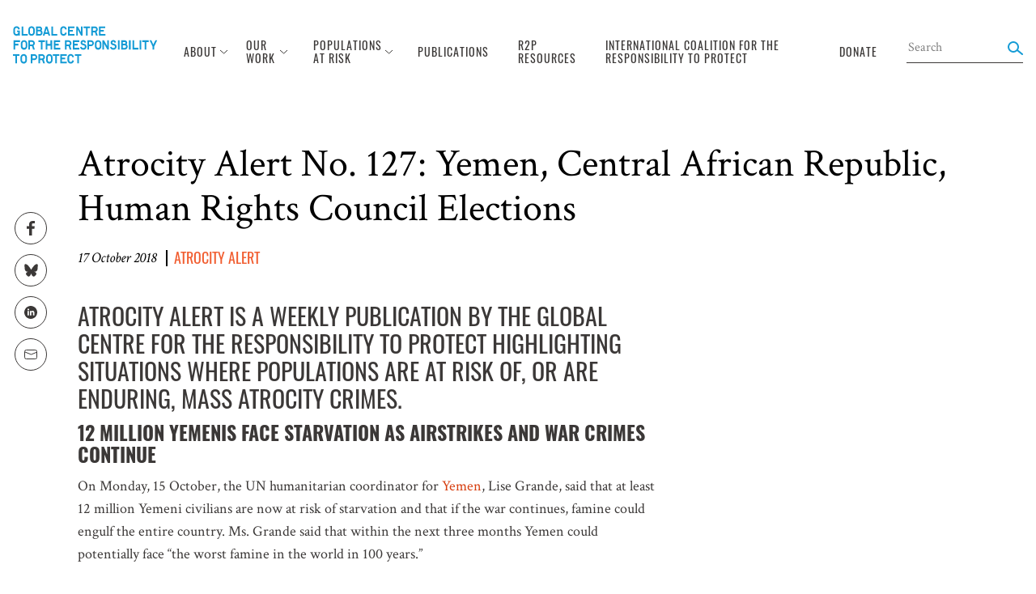

--- FILE ---
content_type: text/html; charset=UTF-8
request_url: https://www.globalr2p.org/publications/atrocity-alert-no-127-yemen-central-african-republic-human-rights-council-elections/
body_size: 15307
content:
<!DOCTYPE html>
<html lang="en">
<head>
    <meta charset="UTF-8">
    <meta name="viewport" content="width=device-width, initial-scale=1, user-scalable=no">
    <meta name='robots' content='index, follow, max-image-preview:large, max-snippet:-1, max-video-preview:-1' />
	<style>img:is([sizes="auto" i], [sizes^="auto," i]) { contain-intrinsic-size: 3000px 1500px }</style>
	
	<!-- This site is optimized with the Yoast SEO plugin v26.8 - https://yoast.com/product/yoast-seo-wordpress/ -->
	<title>Atrocity Alert No. 127: Yemen, Central African Republic, Human Rights Council Elections - Global Centre for the Responsibility to Protect</title>
	<link rel="canonical" href="https://www.globalr2p.org/publications/atrocity-alert-no-127-yemen-central-african-republic-human-rights-council-elections/" />
	<meta property="og:locale" content="en_US" />
	<meta property="og:type" content="article" />
	<meta property="og:title" content="Atrocity Alert No. 127: Yemen, Central African Republic, Human Rights Council Elections - Global Centre for the Responsibility to Protect" />
	<meta property="og:description" content="Atrocity Alert is a weekly publication by the Global Centre for the Responsibility to Protect highlighting situations where populations are at risk of, or are enduring, mass atrocity crimes. 12 million Yemenis face starvation as airstrikes and war crimes continue On Monday, 15 October, the UN humanitarian coordinator for Yemen, Lise Grande, said that at [&hellip;]" />
	<meta property="og:url" content="https://www.globalr2p.org/publications/atrocity-alert-no-127-yemen-central-african-republic-human-rights-council-elections/" />
	<meta property="og:site_name" content="Global Centre for the Responsibility to Protect" />
	<meta property="article:modified_time" content="2019-08-23T22:47:00+00:00" />
	<meta name="twitter:card" content="summary_large_image" />
	<meta name="twitter:label1" content="Est. reading time" />
	<meta name="twitter:data1" content="5 minutes" />
	<script type="application/ld+json" class="yoast-schema-graph">{"@context":"https://schema.org","@graph":[{"@type":"WebPage","@id":"https://www.globalr2p.org/publications/atrocity-alert-no-127-yemen-central-african-republic-human-rights-council-elections/","url":"https://www.globalr2p.org/publications/atrocity-alert-no-127-yemen-central-african-republic-human-rights-council-elections/","name":"Atrocity Alert No. 127: Yemen, Central African Republic, Human Rights Council Elections - Global Centre for the Responsibility to Protect","isPartOf":{"@id":"https://www.globalr2p.org/#website"},"datePublished":"2018-10-17T22:29:43+00:00","dateModified":"2019-08-23T22:47:00+00:00","breadcrumb":{"@id":"https://www.globalr2p.org/publications/atrocity-alert-no-127-yemen-central-african-republic-human-rights-council-elections/#breadcrumb"},"inLanguage":"en-US","potentialAction":[{"@type":"ReadAction","target":["https://www.globalr2p.org/publications/atrocity-alert-no-127-yemen-central-african-republic-human-rights-council-elections/"]}]},{"@type":"BreadcrumbList","@id":"https://www.globalr2p.org/publications/atrocity-alert-no-127-yemen-central-african-republic-human-rights-council-elections/#breadcrumb","itemListElement":[{"@type":"ListItem","position":1,"name":"Home","item":"https://www.globalr2p.org/"},{"@type":"ListItem","position":2,"name":"Publications","item":"https://www.globalr2p.org/publications/"},{"@type":"ListItem","position":3,"name":"Atrocity Alert No. 127: Yemen, Central African Republic, Human Rights Council Elections"}]},{"@type":"WebSite","@id":"https://www.globalr2p.org/#website","url":"https://www.globalr2p.org/","name":"Global Centre for the Responsibility to Protect","description":"Support the Global Centre for the Responsibility to Protect&#039;s work to prevent and halt mass atrocity crimes.","potentialAction":[{"@type":"SearchAction","target":{"@type":"EntryPoint","urlTemplate":"https://www.globalr2p.org/?s={search_term_string}"},"query-input":{"@type":"PropertyValueSpecification","valueRequired":true,"valueName":"search_term_string"}}],"inLanguage":"en-US"}]}</script>
	<!-- / Yoast SEO plugin. -->


<link rel='dns-prefetch' href='//use.typekit.net' />
<link rel='dns-prefetch' href='//fonts.googleapis.com' />
<link rel='dns-prefetch' href='//fonts.gstatic.com' />
<script type="text/javascript">
/* <![CDATA[ */
window._wpemojiSettings = {"baseUrl":"https:\/\/s.w.org\/images\/core\/emoji\/16.0.1\/72x72\/","ext":".png","svgUrl":"https:\/\/s.w.org\/images\/core\/emoji\/16.0.1\/svg\/","svgExt":".svg","source":{"concatemoji":"https:\/\/www.globalr2p.org\/wp-includes\/js\/wp-emoji-release.min.js?ver=6.8.3"}};
/*! This file is auto-generated */
!function(s,n){var o,i,e;function c(e){try{var t={supportTests:e,timestamp:(new Date).valueOf()};sessionStorage.setItem(o,JSON.stringify(t))}catch(e){}}function p(e,t,n){e.clearRect(0,0,e.canvas.width,e.canvas.height),e.fillText(t,0,0);var t=new Uint32Array(e.getImageData(0,0,e.canvas.width,e.canvas.height).data),a=(e.clearRect(0,0,e.canvas.width,e.canvas.height),e.fillText(n,0,0),new Uint32Array(e.getImageData(0,0,e.canvas.width,e.canvas.height).data));return t.every(function(e,t){return e===a[t]})}function u(e,t){e.clearRect(0,0,e.canvas.width,e.canvas.height),e.fillText(t,0,0);for(var n=e.getImageData(16,16,1,1),a=0;a<n.data.length;a++)if(0!==n.data[a])return!1;return!0}function f(e,t,n,a){switch(t){case"flag":return n(e,"\ud83c\udff3\ufe0f\u200d\u26a7\ufe0f","\ud83c\udff3\ufe0f\u200b\u26a7\ufe0f")?!1:!n(e,"\ud83c\udde8\ud83c\uddf6","\ud83c\udde8\u200b\ud83c\uddf6")&&!n(e,"\ud83c\udff4\udb40\udc67\udb40\udc62\udb40\udc65\udb40\udc6e\udb40\udc67\udb40\udc7f","\ud83c\udff4\u200b\udb40\udc67\u200b\udb40\udc62\u200b\udb40\udc65\u200b\udb40\udc6e\u200b\udb40\udc67\u200b\udb40\udc7f");case"emoji":return!a(e,"\ud83e\udedf")}return!1}function g(e,t,n,a){var r="undefined"!=typeof WorkerGlobalScope&&self instanceof WorkerGlobalScope?new OffscreenCanvas(300,150):s.createElement("canvas"),o=r.getContext("2d",{willReadFrequently:!0}),i=(o.textBaseline="top",o.font="600 32px Arial",{});return e.forEach(function(e){i[e]=t(o,e,n,a)}),i}function t(e){var t=s.createElement("script");t.src=e,t.defer=!0,s.head.appendChild(t)}"undefined"!=typeof Promise&&(o="wpEmojiSettingsSupports",i=["flag","emoji"],n.supports={everything:!0,everythingExceptFlag:!0},e=new Promise(function(e){s.addEventListener("DOMContentLoaded",e,{once:!0})}),new Promise(function(t){var n=function(){try{var e=JSON.parse(sessionStorage.getItem(o));if("object"==typeof e&&"number"==typeof e.timestamp&&(new Date).valueOf()<e.timestamp+604800&&"object"==typeof e.supportTests)return e.supportTests}catch(e){}return null}();if(!n){if("undefined"!=typeof Worker&&"undefined"!=typeof OffscreenCanvas&&"undefined"!=typeof URL&&URL.createObjectURL&&"undefined"!=typeof Blob)try{var e="postMessage("+g.toString()+"("+[JSON.stringify(i),f.toString(),p.toString(),u.toString()].join(",")+"));",a=new Blob([e],{type:"text/javascript"}),r=new Worker(URL.createObjectURL(a),{name:"wpTestEmojiSupports"});return void(r.onmessage=function(e){c(n=e.data),r.terminate(),t(n)})}catch(e){}c(n=g(i,f,p,u))}t(n)}).then(function(e){for(var t in e)n.supports[t]=e[t],n.supports.everything=n.supports.everything&&n.supports[t],"flag"!==t&&(n.supports.everythingExceptFlag=n.supports.everythingExceptFlag&&n.supports[t]);n.supports.everythingExceptFlag=n.supports.everythingExceptFlag&&!n.supports.flag,n.DOMReady=!1,n.readyCallback=function(){n.DOMReady=!0}}).then(function(){return e}).then(function(){var e;n.supports.everything||(n.readyCallback(),(e=n.source||{}).concatemoji?t(e.concatemoji):e.wpemoji&&e.twemoji&&(t(e.twemoji),t(e.wpemoji)))}))}((window,document),window._wpemojiSettings);
/* ]]> */
</script>
<style id='wp-emoji-styles-inline-css' type='text/css'>

	img.wp-smiley, img.emoji {
		display: inline !important;
		border: none !important;
		box-shadow: none !important;
		height: 1em !important;
		width: 1em !important;
		margin: 0 0.07em !important;
		vertical-align: -0.1em !important;
		background: none !important;
		padding: 0 !important;
	}
</style>
<link rel='stylesheet' id='wp-block-library-css' href='https://www.globalr2p.org/wp-includes/css/dist/block-library/style.min.css?ver=6.8.3' type='text/css' media='all' />
<style id='classic-theme-styles-inline-css' type='text/css'>
/*! This file is auto-generated */
.wp-block-button__link{color:#fff;background-color:#32373c;border-radius:9999px;box-shadow:none;text-decoration:none;padding:calc(.667em + 2px) calc(1.333em + 2px);font-size:1.125em}.wp-block-file__button{background:#32373c;color:#fff;text-decoration:none}
</style>
<style id='pdfemb-pdf-embedder-viewer-style-inline-css' type='text/css'>
.wp-block-pdfemb-pdf-embedder-viewer{max-width:none}

</style>
<style id='global-styles-inline-css' type='text/css'>
:root{--wp--preset--aspect-ratio--square: 1;--wp--preset--aspect-ratio--4-3: 4/3;--wp--preset--aspect-ratio--3-4: 3/4;--wp--preset--aspect-ratio--3-2: 3/2;--wp--preset--aspect-ratio--2-3: 2/3;--wp--preset--aspect-ratio--16-9: 16/9;--wp--preset--aspect-ratio--9-16: 9/16;--wp--preset--color--black: #000000;--wp--preset--color--cyan-bluish-gray: #abb8c3;--wp--preset--color--white: #ffffff;--wp--preset--color--pale-pink: #f78da7;--wp--preset--color--vivid-red: #cf2e2e;--wp--preset--color--luminous-vivid-orange: #ff6900;--wp--preset--color--luminous-vivid-amber: #fcb900;--wp--preset--color--light-green-cyan: #7bdcb5;--wp--preset--color--vivid-green-cyan: #00d084;--wp--preset--color--pale-cyan-blue: #8ed1fc;--wp--preset--color--vivid-cyan-blue: #0693e3;--wp--preset--color--vivid-purple: #9b51e0;--wp--preset--gradient--vivid-cyan-blue-to-vivid-purple: linear-gradient(135deg,rgba(6,147,227,1) 0%,rgb(155,81,224) 100%);--wp--preset--gradient--light-green-cyan-to-vivid-green-cyan: linear-gradient(135deg,rgb(122,220,180) 0%,rgb(0,208,130) 100%);--wp--preset--gradient--luminous-vivid-amber-to-luminous-vivid-orange: linear-gradient(135deg,rgba(252,185,0,1) 0%,rgba(255,105,0,1) 100%);--wp--preset--gradient--luminous-vivid-orange-to-vivid-red: linear-gradient(135deg,rgba(255,105,0,1) 0%,rgb(207,46,46) 100%);--wp--preset--gradient--very-light-gray-to-cyan-bluish-gray: linear-gradient(135deg,rgb(238,238,238) 0%,rgb(169,184,195) 100%);--wp--preset--gradient--cool-to-warm-spectrum: linear-gradient(135deg,rgb(74,234,220) 0%,rgb(151,120,209) 20%,rgb(207,42,186) 40%,rgb(238,44,130) 60%,rgb(251,105,98) 80%,rgb(254,248,76) 100%);--wp--preset--gradient--blush-light-purple: linear-gradient(135deg,rgb(255,206,236) 0%,rgb(152,150,240) 100%);--wp--preset--gradient--blush-bordeaux: linear-gradient(135deg,rgb(254,205,165) 0%,rgb(254,45,45) 50%,rgb(107,0,62) 100%);--wp--preset--gradient--luminous-dusk: linear-gradient(135deg,rgb(255,203,112) 0%,rgb(199,81,192) 50%,rgb(65,88,208) 100%);--wp--preset--gradient--pale-ocean: linear-gradient(135deg,rgb(255,245,203) 0%,rgb(182,227,212) 50%,rgb(51,167,181) 100%);--wp--preset--gradient--electric-grass: linear-gradient(135deg,rgb(202,248,128) 0%,rgb(113,206,126) 100%);--wp--preset--gradient--midnight: linear-gradient(135deg,rgb(2,3,129) 0%,rgb(40,116,252) 100%);--wp--preset--font-size--small: 13px;--wp--preset--font-size--medium: 20px;--wp--preset--font-size--large: 36px;--wp--preset--font-size--x-large: 42px;--wp--preset--spacing--20: 0.44rem;--wp--preset--spacing--30: 0.67rem;--wp--preset--spacing--40: 1rem;--wp--preset--spacing--50: 1.5rem;--wp--preset--spacing--60: 2.25rem;--wp--preset--spacing--70: 3.38rem;--wp--preset--spacing--80: 5.06rem;--wp--preset--shadow--natural: 6px 6px 9px rgba(0, 0, 0, 0.2);--wp--preset--shadow--deep: 12px 12px 50px rgba(0, 0, 0, 0.4);--wp--preset--shadow--sharp: 6px 6px 0px rgba(0, 0, 0, 0.2);--wp--preset--shadow--outlined: 6px 6px 0px -3px rgba(255, 255, 255, 1), 6px 6px rgba(0, 0, 0, 1);--wp--preset--shadow--crisp: 6px 6px 0px rgba(0, 0, 0, 1);}:where(.is-layout-flex){gap: 0.5em;}:where(.is-layout-grid){gap: 0.5em;}body .is-layout-flex{display: flex;}.is-layout-flex{flex-wrap: wrap;align-items: center;}.is-layout-flex > :is(*, div){margin: 0;}body .is-layout-grid{display: grid;}.is-layout-grid > :is(*, div){margin: 0;}:where(.wp-block-columns.is-layout-flex){gap: 2em;}:where(.wp-block-columns.is-layout-grid){gap: 2em;}:where(.wp-block-post-template.is-layout-flex){gap: 1.25em;}:where(.wp-block-post-template.is-layout-grid){gap: 1.25em;}.has-black-color{color: var(--wp--preset--color--black) !important;}.has-cyan-bluish-gray-color{color: var(--wp--preset--color--cyan-bluish-gray) !important;}.has-white-color{color: var(--wp--preset--color--white) !important;}.has-pale-pink-color{color: var(--wp--preset--color--pale-pink) !important;}.has-vivid-red-color{color: var(--wp--preset--color--vivid-red) !important;}.has-luminous-vivid-orange-color{color: var(--wp--preset--color--luminous-vivid-orange) !important;}.has-luminous-vivid-amber-color{color: var(--wp--preset--color--luminous-vivid-amber) !important;}.has-light-green-cyan-color{color: var(--wp--preset--color--light-green-cyan) !important;}.has-vivid-green-cyan-color{color: var(--wp--preset--color--vivid-green-cyan) !important;}.has-pale-cyan-blue-color{color: var(--wp--preset--color--pale-cyan-blue) !important;}.has-vivid-cyan-blue-color{color: var(--wp--preset--color--vivid-cyan-blue) !important;}.has-vivid-purple-color{color: var(--wp--preset--color--vivid-purple) !important;}.has-black-background-color{background-color: var(--wp--preset--color--black) !important;}.has-cyan-bluish-gray-background-color{background-color: var(--wp--preset--color--cyan-bluish-gray) !important;}.has-white-background-color{background-color: var(--wp--preset--color--white) !important;}.has-pale-pink-background-color{background-color: var(--wp--preset--color--pale-pink) !important;}.has-vivid-red-background-color{background-color: var(--wp--preset--color--vivid-red) !important;}.has-luminous-vivid-orange-background-color{background-color: var(--wp--preset--color--luminous-vivid-orange) !important;}.has-luminous-vivid-amber-background-color{background-color: var(--wp--preset--color--luminous-vivid-amber) !important;}.has-light-green-cyan-background-color{background-color: var(--wp--preset--color--light-green-cyan) !important;}.has-vivid-green-cyan-background-color{background-color: var(--wp--preset--color--vivid-green-cyan) !important;}.has-pale-cyan-blue-background-color{background-color: var(--wp--preset--color--pale-cyan-blue) !important;}.has-vivid-cyan-blue-background-color{background-color: var(--wp--preset--color--vivid-cyan-blue) !important;}.has-vivid-purple-background-color{background-color: var(--wp--preset--color--vivid-purple) !important;}.has-black-border-color{border-color: var(--wp--preset--color--black) !important;}.has-cyan-bluish-gray-border-color{border-color: var(--wp--preset--color--cyan-bluish-gray) !important;}.has-white-border-color{border-color: var(--wp--preset--color--white) !important;}.has-pale-pink-border-color{border-color: var(--wp--preset--color--pale-pink) !important;}.has-vivid-red-border-color{border-color: var(--wp--preset--color--vivid-red) !important;}.has-luminous-vivid-orange-border-color{border-color: var(--wp--preset--color--luminous-vivid-orange) !important;}.has-luminous-vivid-amber-border-color{border-color: var(--wp--preset--color--luminous-vivid-amber) !important;}.has-light-green-cyan-border-color{border-color: var(--wp--preset--color--light-green-cyan) !important;}.has-vivid-green-cyan-border-color{border-color: var(--wp--preset--color--vivid-green-cyan) !important;}.has-pale-cyan-blue-border-color{border-color: var(--wp--preset--color--pale-cyan-blue) !important;}.has-vivid-cyan-blue-border-color{border-color: var(--wp--preset--color--vivid-cyan-blue) !important;}.has-vivid-purple-border-color{border-color: var(--wp--preset--color--vivid-purple) !important;}.has-vivid-cyan-blue-to-vivid-purple-gradient-background{background: var(--wp--preset--gradient--vivid-cyan-blue-to-vivid-purple) !important;}.has-light-green-cyan-to-vivid-green-cyan-gradient-background{background: var(--wp--preset--gradient--light-green-cyan-to-vivid-green-cyan) !important;}.has-luminous-vivid-amber-to-luminous-vivid-orange-gradient-background{background: var(--wp--preset--gradient--luminous-vivid-amber-to-luminous-vivid-orange) !important;}.has-luminous-vivid-orange-to-vivid-red-gradient-background{background: var(--wp--preset--gradient--luminous-vivid-orange-to-vivid-red) !important;}.has-very-light-gray-to-cyan-bluish-gray-gradient-background{background: var(--wp--preset--gradient--very-light-gray-to-cyan-bluish-gray) !important;}.has-cool-to-warm-spectrum-gradient-background{background: var(--wp--preset--gradient--cool-to-warm-spectrum) !important;}.has-blush-light-purple-gradient-background{background: var(--wp--preset--gradient--blush-light-purple) !important;}.has-blush-bordeaux-gradient-background{background: var(--wp--preset--gradient--blush-bordeaux) !important;}.has-luminous-dusk-gradient-background{background: var(--wp--preset--gradient--luminous-dusk) !important;}.has-pale-ocean-gradient-background{background: var(--wp--preset--gradient--pale-ocean) !important;}.has-electric-grass-gradient-background{background: var(--wp--preset--gradient--electric-grass) !important;}.has-midnight-gradient-background{background: var(--wp--preset--gradient--midnight) !important;}.has-small-font-size{font-size: var(--wp--preset--font-size--small) !important;}.has-medium-font-size{font-size: var(--wp--preset--font-size--medium) !important;}.has-large-font-size{font-size: var(--wp--preset--font-size--large) !important;}.has-x-large-font-size{font-size: var(--wp--preset--font-size--x-large) !important;}
:where(.wp-block-post-template.is-layout-flex){gap: 1.25em;}:where(.wp-block-post-template.is-layout-grid){gap: 1.25em;}
:where(.wp-block-columns.is-layout-flex){gap: 2em;}:where(.wp-block-columns.is-layout-grid){gap: 2em;}
:root :where(.wp-block-pullquote){font-size: 1.5em;line-height: 1.6;}
</style>
<link rel='stylesheet' id='oswald_fonts-css' href='https://use.typekit.net/uwa2kcx.css?ver=6.8.3' type='text/css' media='all' />
<link rel='stylesheet' id='crimson_preconnect_gapi-css' href='https://fonts.googleapis.com?ver=6.8.3' type='text/css' media='all' />
<link rel='stylesheet' id='crimson_preconnect_gstatic-css' href='https://fonts.gstatic.com?ver=6.8.3' type='text/css' media='all' />
<link rel='stylesheet' id='crimson_fonts-css' href='https://fonts.googleapis.com/css2?family=Crimson+Text%3Aital%2Cwght%400%2C400%3B0%2C600%3B0%2C700%3B1%2C400%3B1%2C600%3B1%2C700&#038;display=swap&#038;ver=6.8.3' type='text/css' media='all' />
<link rel='stylesheet' id='main-css' href='https://www.globalr2p.org/wp-content/themes/gcr2p/assets/dist/main.css?ver=1754500392' type='text/css' media='all' />
<link rel='stylesheet' id='nanoscroller-css' href='https://www.globalr2p.org/wp-content/themes/gcr2p/assets/css/nanoscroller.css?ver=6.8.3' type='text/css' media='all' />
<link rel='stylesheet' id='mapsvg-css' href='https://www.globalr2p.org/wp-content/themes/gcr2p/assets/css/mapsvg.css?ver=6.8.3' type='text/css' media='all' />
<link rel="https://api.w.org/" href="https://www.globalr2p.org/wp-json/" /><link rel="alternate" title="oEmbed (JSON)" type="application/json+oembed" href="https://www.globalr2p.org/wp-json/oembed/1.0/embed?url=https%3A%2F%2Fwww.globalr2p.org%2Fpublications%2Fatrocity-alert-no-127-yemen-central-african-republic-human-rights-council-elections%2F" />
<link rel="alternate" title="oEmbed (XML)" type="text/xml+oembed" href="https://www.globalr2p.org/wp-json/oembed/1.0/embed?url=https%3A%2F%2Fwww.globalr2p.org%2Fpublications%2Fatrocity-alert-no-127-yemen-central-african-republic-human-rights-council-elections%2F&#038;format=xml" />
<link rel="icon" href="https://www.globalr2p.org/wp-content/uploads/2019/01/GCR2P.jpg" sizes="32x32" />
<link rel="icon" href="https://www.globalr2p.org/wp-content/uploads/2019/01/GCR2P.jpg" sizes="192x192" />
<link rel="apple-touch-icon" href="https://www.globalr2p.org/wp-content/uploads/2019/01/GCR2P.jpg" />
<meta name="msapplication-TileImage" content="https://www.globalr2p.org/wp-content/uploads/2019/01/GCR2P.jpg" />
</head>
<body class="wp-singular publications-template-default single single-publications wp-theme-gcr2p">


<nav data-js-component="siteNav" class="site-nav sticky pin-t pin-l z-50 bg-white">
    <div class="hidden nav:block">
        

<div class="desktop-nav py-8 px-4 xl:px-0 mx-auto sticky pin-t z-40">
    <div class="desktop-nav-inner-wrapper xl:mx-auto xl:max-w-2xl flex items-center justify-between">
        <a class="desktop-nav__logo uppercase text-light-blue text-4 font-bold" href="https://www.globalr2p.org">
            <img src="https://www.globalr2p.org/wp-content/themes/gcr2p/assets/img/svg-src/symbol/logo-full.svg">
        </a>

        <div class="flex items-center print:hidden">

                                                <div class="desktop-nav__parent-item ml-6 full:ml-8 xl:ml-10">
                        <a href="https://www.globalr2p.org/about/" class="nav-item text-sm tracking-1 uppercase text-charcoal oswald inline-flex items-center no-underline py-3">
                            <div class="mr-1">
                                About                            </div>

                            <img src="https://www.globalr2p.org/wp-content/themes/gcr2p/assets/img/svg-src/symbol/carrot-down.svg" class="desktop-nav__arrow">

                            <img src="https://www.globalr2p.org/wp-content/themes/gcr2p/assets/img/svg-src/symbol/carrot-down-blue.svg" class="desktop-nav__arrow-blue">
                        </a>

                        <div class="desktop-nav__popup-menu py-2 bg-white border-l-3 border-light-blue z-50">
                                                            <a href="https://www.globalr2p.org/about/" class="block py-2 oswald px-4 whitespace-no-wrap subnav-item text-charcoal hover:text-light-blue no-underline">
                                    Who We Are                                </a>
                                                            <a href="https://www.globalr2p.org/what-is-r2p/" class="block py-2 oswald px-4 whitespace-no-wrap subnav-item text-charcoal hover:text-light-blue no-underline">
                                    What is R2P?                                </a>
                                                    </div>
                    </div>
                                                                <div class="desktop-nav__parent-item ml-6 full:ml-8 xl:ml-10">
                        <a href="https://www.globalr2p.org/our-work/" class="nav-item text-sm tracking-1 uppercase text-charcoal oswald inline-flex items-center no-underline py-3">
                            <div class="mr-1">
                                Our Work                            </div>

                            <img src="https://www.globalr2p.org/wp-content/themes/gcr2p/assets/img/svg-src/symbol/carrot-down.svg" class="desktop-nav__arrow">

                            <img src="https://www.globalr2p.org/wp-content/themes/gcr2p/assets/img/svg-src/symbol/carrot-down-blue.svg" class="desktop-nav__arrow-blue">
                        </a>

                        <div class="desktop-nav__popup-menu py-2 bg-white border-l-3 border-light-blue z-50">
                                                            <a href="https://www.globalr2p.org/advocacy-at-the-united-nations/" class="block py-2 oswald px-4 whitespace-no-wrap subnav-item text-charcoal hover:text-light-blue no-underline">
                                    Advocacy at the United Nations                                </a>
                                                            <a href="https://www.globalr2p.org/amplifying-the-voices-of-affected-communities/" class="block py-2 oswald px-4 whitespace-no-wrap subnav-item text-charcoal hover:text-light-blue no-underline">
                                    Amplifying the Voices of Affected Communities                                </a>
                                                            <a href="https://www.globalr2p.org/crosscutting-issues/" class="block py-2 oswald px-4 whitespace-no-wrap subnav-item text-charcoal hover:text-light-blue no-underline">
                                    Crosscutting Issues                                </a>
                                                            <a href="https://www.globalr2p.org/events/" class="block py-2 oswald px-4 whitespace-no-wrap subnav-item text-charcoal hover:text-light-blue no-underline">
                                    Events and Global Engagement                                </a>
                                                            <a href="https://www.globalr2p.org/global-centre-country-advocacy/" class="block py-2 oswald px-4 whitespace-no-wrap subnav-item text-charcoal hover:text-light-blue no-underline">
                                    Global Centre Country Advocacy                                </a>
                                                            <a href="https://www.globalr2p.org/the-global-network-of-r2p-focal-points/" class="block py-2 oswald px-4 whitespace-no-wrap subnav-item text-charcoal hover:text-light-blue no-underline">
                                    Global Network of R2P Focal Points                                </a>
                                                            <a href="https://www.globalr2p.org/group-of-friends-of-the-responsibility-to-protect/" class="block py-2 oswald px-4 whitespace-no-wrap subnav-item text-charcoal hover:text-light-blue no-underline">
                                    Group of Friends of the Responsibility to Protect                                </a>
                                                            <a href="https://www.globalr2p.org/justice-and-accountability/" class="block py-2 oswald px-4 whitespace-no-wrap subnav-item text-charcoal hover:text-light-blue no-underline">
                                    Justice and Accountability                                </a>
                                                            <a href="https://www.globalr2p.org/publication_type/podcast/" class="block py-2 oswald px-4 whitespace-no-wrap subnav-item text-charcoal hover:text-light-blue no-underline">
                                    Podcast: Expert Voices on Atrocity Prevention                                </a>
                                                            <a href="https://www.globalr2p.org/r2ps-20th-anniversary/" class="block py-2 oswald px-4 whitespace-no-wrap subnav-item text-charcoal hover:text-light-blue no-underline">
                                    R2P’s 20th Anniversary                                </a>
                                                            <a href="https://www.globalr2p.org/trainings-and-workshops/" class="block py-2 oswald px-4 whitespace-no-wrap subnav-item text-charcoal hover:text-light-blue no-underline">
                                    Trainings and Workshops                                </a>
                                                    </div>
                    </div>
                                                                <div class="desktop-nav__parent-item ml-6 full:ml-8 xl:ml-10">
                        <a href="https://www.globalr2p.org/populations-at-risk/" class="nav-item text-sm tracking-1 uppercase text-charcoal oswald inline-flex items-center no-underline py-3">
                            <div class="mr-1">
                                Populations At Risk                            </div>

                            <img src="https://www.globalr2p.org/wp-content/themes/gcr2p/assets/img/svg-src/symbol/carrot-down.svg" class="desktop-nav__arrow">

                            <img src="https://www.globalr2p.org/wp-content/themes/gcr2p/assets/img/svg-src/symbol/carrot-down-blue.svg" class="desktop-nav__arrow-blue">
                        </a>

                        <div class="desktop-nav__popup-menu py-2 bg-white border-l-3 border-light-blue z-50">
                                                            <a href="https://www.globalr2p.org/populations-at-risk/" class="block py-2 oswald px-4 whitespace-no-wrap subnav-item text-charcoal hover:text-light-blue no-underline">
                                    World Overview                                </a>
                                                            <a href="https://www.globalr2p.org/countries/afghanistan/" class="block py-2 oswald px-4 whitespace-no-wrap subnav-item text-charcoal hover:text-light-blue no-underline">
                                    Afghanistan                                </a>
                                                            <a href="https://www.globalr2p.org/countries/belarus/" class="block py-2 oswald px-4 whitespace-no-wrap subnav-item text-charcoal hover:text-light-blue no-underline">
                                    Belarus                                </a>
                                                            <a href="https://www.globalr2p.org/countries/cameroon/" class="block py-2 oswald px-4 whitespace-no-wrap subnav-item text-charcoal hover:text-light-blue no-underline">
                                    Cameroon                                </a>
                                                            <a href="https://www.globalr2p.org/countries/central-african-republic/" class="block py-2 oswald px-4 whitespace-no-wrap subnav-item text-charcoal hover:text-light-blue no-underline">
                                    Central African Republic                                </a>
                                                            <a href="https://www.globalr2p.org/countries/mali/" class="block py-2 oswald px-4 whitespace-no-wrap subnav-item text-charcoal hover:text-light-blue no-underline">
                                    Central Sahel                                </a>
                                                            <a href="https://www.globalr2p.org/countries/china/" class="block py-2 oswald px-4 whitespace-no-wrap subnav-item text-charcoal hover:text-light-blue no-underline">
                                    China                                </a>
                                                            <a href="https://www.globalr2p.org/countries/democratic-peoples-republic-of-korea/" class="block py-2 oswald px-4 whitespace-no-wrap subnav-item text-charcoal hover:text-light-blue no-underline">
                                    Democratic People's Republic of Korea                                </a>
                                                            <a href="https://www.globalr2p.org/countries/democratic-republic-of-the-congo/" class="block py-2 oswald px-4 whitespace-no-wrap subnav-item text-charcoal hover:text-light-blue no-underline">
                                    Democratic Republic of the Congo                                </a>
                                                            <a href="https://www.globalr2p.org/countries/eritrea/" class="block py-2 oswald px-4 whitespace-no-wrap subnav-item text-charcoal hover:text-light-blue no-underline">
                                    Eritrea                                </a>
                                                            <a href="https://www.globalr2p.org/countries/ethiopia/" class="block py-2 oswald px-4 whitespace-no-wrap subnav-item text-charcoal hover:text-light-blue no-underline">
                                    Ethiopia                                </a>
                                                            <a href="https://www.globalr2p.org/countries/haiti/" class="block py-2 oswald px-4 whitespace-no-wrap subnav-item text-charcoal hover:text-light-blue no-underline">
                                    Haiti                                </a>
                                                            <a href="https://www.globalr2p.org/countries/iran/" class="block py-2 oswald px-4 whitespace-no-wrap subnav-item text-charcoal hover:text-light-blue no-underline">
                                    Iran                                </a>
                                                            <a href="https://www.globalr2p.org/countries/israel-and-the-occupied-palestinian-territories/" class="block py-2 oswald px-4 whitespace-no-wrap subnav-item text-charcoal hover:text-light-blue no-underline">
                                    Israel and the Occupied Palestinian Territory                                </a>
                                                            <a href="https://www.globalr2p.org/countries/myanmar-burma/" class="block py-2 oswald px-4 whitespace-no-wrap subnav-item text-charcoal hover:text-light-blue no-underline">
                                    Myanmar (Burma)                                </a>
                                                            <a href="https://www.globalr2p.org/countries/nicaragua/" class="block py-2 oswald px-4 whitespace-no-wrap subnav-item text-charcoal hover:text-light-blue no-underline">
                                    Nicaragua                                </a>
                                                            <a href="https://www.globalr2p.org/countries/nigeria/" class="block py-2 oswald px-4 whitespace-no-wrap subnav-item text-charcoal hover:text-light-blue no-underline">
                                    Nigeria                                </a>
                                                            <a href="https://www.globalr2p.org/countries/south-sudan/" class="block py-2 oswald px-4 whitespace-no-wrap subnav-item text-charcoal hover:text-light-blue no-underline">
                                    South Sudan                                </a>
                                                            <a href="https://www.globalr2p.org/countries/sudan/" class="block py-2 oswald px-4 whitespace-no-wrap subnav-item text-charcoal hover:text-light-blue no-underline">
                                    Sudan                                </a>
                                                            <a href="https://www.globalr2p.org/countries/syria" class="block py-2 oswald px-4 whitespace-no-wrap subnav-item text-charcoal hover:text-light-blue no-underline">
                                    Syria                                </a>
                                                            <a href="https://www.globalr2p.org/countries/ukraine/" class="block py-2 oswald px-4 whitespace-no-wrap subnav-item text-charcoal hover:text-light-blue no-underline">
                                    Ukraine                                </a>
                                                            <a href="https://www.globalr2p.org/countries/venezuela/" class="block py-2 oswald px-4 whitespace-no-wrap subnav-item text-charcoal hover:text-light-blue no-underline">
                                    Venezuela                                </a>
                                                            <a href="https://www.globalr2p.org/countries/yemen/" class="block py-2 oswald px-4 whitespace-no-wrap subnav-item text-charcoal hover:text-light-blue no-underline">
                                    Yemen                                </a>
                                                    </div>
                    </div>
                                                                <a href="https://www.globalr2p.org/publications/" class="nav-item text-sm tracking-1 oswald uppercase text-charcoal ml-6 full:ml-8 inline-flex items-center no-underline hover:text-light-blue py-3">
                        <div class="mr-1">
                            Publications                        </div>
                    </a>
                                                                <a href="https://www.globalr2p.org/resources/" class="nav-item text-sm tracking-1 oswald uppercase text-charcoal ml-6 full:ml-8 inline-flex items-center no-underline hover:text-light-blue py-3">
                        <div class="mr-1">
                            R2P Resources                        </div>
                    </a>
                                                                <a href="https://www.globalr2p.org/international-coalition-for-the-responsibility-to-protect/" class="nav-item text-sm tracking-1 oswald uppercase text-charcoal ml-6 full:ml-8 inline-flex items-center no-underline hover:text-light-blue py-3">
                        <div class="mr-1">
                            International Coalition for the Responsibility to Protect                        </div>
                    </a>
                                                                <a href="https://www.globalr2p.org/support-ourmission-to-prevent-mass-atrocities/" class="nav-item text-sm tracking-1 oswald uppercase text-charcoal ml-6 full:ml-8 inline-flex items-center no-underline hover:text-light-blue py-3">
                        <div class="mr-1">
                            Donate                        </div>
                    </a>
                            
            <div class="ml-6 full:ml-8">
                <div class="hidden lg:block">
                    <div class="header-search border-b border-charcoal pb-2 flex align-items-center max-w-full justify-between block w-44">
    <form class="flex justify-between" role="search" method="get" action="https://www.globalr2p.org">
        <input type="search" class="header-search__input w-4/5" type="text" name="s" placeholder="Search">
        <button class="flex-no-grow">
            <img src="https://www.globalr2p.org/wp-content/themes/gcr2p/assets/img/svg-src/symbol/search-icon.svg" class="header-search__search-icon ml-2">
        </button>
    </form>
</div>
                </div>

                <a class="lg:hidden" href="#">
                    <img src="https://www.globalr2p.org/wp-content/themes/gcr2p/assets/img/svg-src/symbol/search-icon.svg" class="header-search__search-icon ml-2">
                </a>
            </div>
        </div>
    </div>
</div>
    </div>

    <div class="nav:hidden">
        
<div class="mobile-nav" data-js-component="mobileNav">
    <div class="flex items-center justify-between">
        <div class="w-full h-50 open-border-b pl-4">
            <a href="https://www.globalr2p.org" class="h-full items-center flex">
                <img src="https://www.globalr2p.org/wp-content/themes/gcr2p/assets/img/svg-src/symbol/logo-full.svg" alt="" class="mobile-nav__logo">
            </a>
        </div>

        <div class="flex items-center print:hidden">
            <div href="#" class="w-12 h-50 items-center justify-center border-l border-r border-grey-2 flex open-border-b">
                <a href="#">
                    <img src="https://www.globalr2p.org/wp-content/themes/gcr2p/assets/img/svg-src/symbol/search-icon.svg" class="header-search__search-icon">
                </a>
            </div>

            <div class="mobile-nav__hamburger w-12 h-50 items-center justify-center flex">
                <button>
                    <img src="https://www.globalr2p.org/wp-content/themes/gcr2p/assets/img/svg-src/symbol/hamburger.svg" class="mobile-nav__hamburger-closed">
                    <img src="https://www.globalr2p.org/wp-content/themes/gcr2p/assets/img/svg-src/symbol/hamburger-blue.svg" class="mobile-nav__hamburger-open">
                </button>
            </div>
        </div>
    </div>

    <div class="print:hidden">
        
<div class="mobile-menu w-full z-20 bg-white pl-4 pb-4 pt-5" data-js-component="accordion">
            <div class="pb-8 uppercase">
                            <div class="flex justify-between cursor-pointer accordion-toggle" >
                    <div class="uppercase text-base w-full text-right oswald" >About</div>

                    <div class="flex items-center justify-center w-12 flex-no-shrink text-center">
                        <img src="https://www.globalr2p.org/wp-content/themes/gcr2p/assets/img/svg-src/symbol/carrot-down.svg" class="mobile-menu__arrow arrow-charcoal">
                        <img src="https://www.globalr2p.org/wp-content/themes/gcr2p/assets/img/svg-src/symbol/carrot-down-blue.svg" class="mobile-menu__arrow arrow-blue">
                    </div>
                </div>

                <div class="accordion-content">
                                            <a href="https://www.globalr2p.org/about/" class="text-sm oswald uppercase mt-8 block no-underline hover:text-light-blue text-right pr-12">
                            Who We Are                        </a>
                                            <a href="https://www.globalr2p.org/what-is-r2p/" class="text-sm oswald uppercase mt-8 block no-underline hover:text-light-blue text-right pr-12">
                            What is R2P?                        </a>
                                    </div>
                    </div>
            <div class="pb-8 uppercase">
                            <div class="flex justify-between cursor-pointer accordion-toggle" >
                    <div class="uppercase text-base w-full text-right oswald" >Our Work</div>

                    <div class="flex items-center justify-center w-12 flex-no-shrink text-center">
                        <img src="https://www.globalr2p.org/wp-content/themes/gcr2p/assets/img/svg-src/symbol/carrot-down.svg" class="mobile-menu__arrow arrow-charcoal">
                        <img src="https://www.globalr2p.org/wp-content/themes/gcr2p/assets/img/svg-src/symbol/carrot-down-blue.svg" class="mobile-menu__arrow arrow-blue">
                    </div>
                </div>

                <div class="accordion-content">
                                            <a href="https://www.globalr2p.org/advocacy-at-the-united-nations/" class="text-sm oswald uppercase mt-8 block no-underline hover:text-light-blue text-right pr-12">
                            Advocacy at the United Nations                        </a>
                                            <a href="https://www.globalr2p.org/amplifying-the-voices-of-affected-communities/" class="text-sm oswald uppercase mt-8 block no-underline hover:text-light-blue text-right pr-12">
                            Amplifying the Voices of Affected Communities                        </a>
                                            <a href="https://www.globalr2p.org/crosscutting-issues/" class="text-sm oswald uppercase mt-8 block no-underline hover:text-light-blue text-right pr-12">
                            Crosscutting Issues                        </a>
                                            <a href="https://www.globalr2p.org/events/" class="text-sm oswald uppercase mt-8 block no-underline hover:text-light-blue text-right pr-12">
                            Events and Global Engagement                        </a>
                                            <a href="https://www.globalr2p.org/global-centre-country-advocacy/" class="text-sm oswald uppercase mt-8 block no-underline hover:text-light-blue text-right pr-12">
                            Global Centre Country Advocacy                        </a>
                                            <a href="https://www.globalr2p.org/the-global-network-of-r2p-focal-points/" class="text-sm oswald uppercase mt-8 block no-underline hover:text-light-blue text-right pr-12">
                            Global Network of R2P Focal Points                        </a>
                                            <a href="https://www.globalr2p.org/group-of-friends-of-the-responsibility-to-protect/" class="text-sm oswald uppercase mt-8 block no-underline hover:text-light-blue text-right pr-12">
                            Group of Friends of the Responsibility to Protect                        </a>
                                            <a href="https://www.globalr2p.org/justice-and-accountability/" class="text-sm oswald uppercase mt-8 block no-underline hover:text-light-blue text-right pr-12">
                            Justice and Accountability                        </a>
                                            <a href="https://www.globalr2p.org/publication_type/podcast/" class="text-sm oswald uppercase mt-8 block no-underline hover:text-light-blue text-right pr-12">
                            Podcast: Expert Voices on Atrocity Prevention                        </a>
                                            <a href="https://www.globalr2p.org/r2ps-20th-anniversary/" class="text-sm oswald uppercase mt-8 block no-underline hover:text-light-blue text-right pr-12">
                            R2P’s 20th Anniversary                        </a>
                                            <a href="https://www.globalr2p.org/trainings-and-workshops/" class="text-sm oswald uppercase mt-8 block no-underline hover:text-light-blue text-right pr-12">
                            Trainings and Workshops                        </a>
                                    </div>
                    </div>
            <div class="pb-8 uppercase">
                            <div class="flex justify-between cursor-pointer accordion-toggle" >
                    <div class="uppercase text-base w-full text-right oswald" >Populations At Risk</div>

                    <div class="flex items-center justify-center w-12 flex-no-shrink text-center">
                        <img src="https://www.globalr2p.org/wp-content/themes/gcr2p/assets/img/svg-src/symbol/carrot-down.svg" class="mobile-menu__arrow arrow-charcoal">
                        <img src="https://www.globalr2p.org/wp-content/themes/gcr2p/assets/img/svg-src/symbol/carrot-down-blue.svg" class="mobile-menu__arrow arrow-blue">
                    </div>
                </div>

                <div class="accordion-content">
                                            <a href="https://www.globalr2p.org/populations-at-risk/" class="text-sm oswald uppercase mt-8 block no-underline hover:text-light-blue text-right pr-12">
                            World Overview                        </a>
                                            <a href="https://www.globalr2p.org/countries/afghanistan/" class="text-sm oswald uppercase mt-8 block no-underline hover:text-light-blue text-right pr-12">
                            Afghanistan                        </a>
                                            <a href="https://www.globalr2p.org/countries/belarus/" class="text-sm oswald uppercase mt-8 block no-underline hover:text-light-blue text-right pr-12">
                            Belarus                        </a>
                                            <a href="https://www.globalr2p.org/countries/cameroon/" class="text-sm oswald uppercase mt-8 block no-underline hover:text-light-blue text-right pr-12">
                            Cameroon                        </a>
                                            <a href="https://www.globalr2p.org/countries/central-african-republic/" class="text-sm oswald uppercase mt-8 block no-underline hover:text-light-blue text-right pr-12">
                            Central African Republic                        </a>
                                            <a href="https://www.globalr2p.org/countries/mali/" class="text-sm oswald uppercase mt-8 block no-underline hover:text-light-blue text-right pr-12">
                            Central Sahel                        </a>
                                            <a href="https://www.globalr2p.org/countries/china/" class="text-sm oswald uppercase mt-8 block no-underline hover:text-light-blue text-right pr-12">
                            China                        </a>
                                            <a href="https://www.globalr2p.org/countries/democratic-peoples-republic-of-korea/" class="text-sm oswald uppercase mt-8 block no-underline hover:text-light-blue text-right pr-12">
                            Democratic People's Republic of Korea                        </a>
                                            <a href="https://www.globalr2p.org/countries/democratic-republic-of-the-congo/" class="text-sm oswald uppercase mt-8 block no-underline hover:text-light-blue text-right pr-12">
                            Democratic Republic of the Congo                        </a>
                                            <a href="https://www.globalr2p.org/countries/eritrea/" class="text-sm oswald uppercase mt-8 block no-underline hover:text-light-blue text-right pr-12">
                            Eritrea                        </a>
                                            <a href="https://www.globalr2p.org/countries/ethiopia/" class="text-sm oswald uppercase mt-8 block no-underline hover:text-light-blue text-right pr-12">
                            Ethiopia                        </a>
                                            <a href="https://www.globalr2p.org/countries/haiti/" class="text-sm oswald uppercase mt-8 block no-underline hover:text-light-blue text-right pr-12">
                            Haiti                        </a>
                                            <a href="https://www.globalr2p.org/countries/iran/" class="text-sm oswald uppercase mt-8 block no-underline hover:text-light-blue text-right pr-12">
                            Iran                        </a>
                                            <a href="https://www.globalr2p.org/countries/israel-and-the-occupied-palestinian-territories/" class="text-sm oswald uppercase mt-8 block no-underline hover:text-light-blue text-right pr-12">
                            Israel and the Occupied Palestinian Territory                        </a>
                                            <a href="https://www.globalr2p.org/countries/myanmar-burma/" class="text-sm oswald uppercase mt-8 block no-underline hover:text-light-blue text-right pr-12">
                            Myanmar (Burma)                        </a>
                                            <a href="https://www.globalr2p.org/countries/nicaragua/" class="text-sm oswald uppercase mt-8 block no-underline hover:text-light-blue text-right pr-12">
                            Nicaragua                        </a>
                                            <a href="https://www.globalr2p.org/countries/nigeria/" class="text-sm oswald uppercase mt-8 block no-underline hover:text-light-blue text-right pr-12">
                            Nigeria                        </a>
                                            <a href="https://www.globalr2p.org/countries/south-sudan/" class="text-sm oswald uppercase mt-8 block no-underline hover:text-light-blue text-right pr-12">
                            South Sudan                        </a>
                                            <a href="https://www.globalr2p.org/countries/sudan/" class="text-sm oswald uppercase mt-8 block no-underline hover:text-light-blue text-right pr-12">
                            Sudan                        </a>
                                            <a href="https://www.globalr2p.org/countries/syria" class="text-sm oswald uppercase mt-8 block no-underline hover:text-light-blue text-right pr-12">
                            Syria                        </a>
                                            <a href="https://www.globalr2p.org/countries/ukraine/" class="text-sm oswald uppercase mt-8 block no-underline hover:text-light-blue text-right pr-12">
                            Ukraine                        </a>
                                            <a href="https://www.globalr2p.org/countries/venezuela/" class="text-sm oswald uppercase mt-8 block no-underline hover:text-light-blue text-right pr-12">
                            Venezuela                        </a>
                                            <a href="https://www.globalr2p.org/countries/yemen/" class="text-sm oswald uppercase mt-8 block no-underline hover:text-light-blue text-right pr-12">
                            Yemen                        </a>
                                    </div>
                    </div>
            <div class="pb-8 uppercase">
                            <a class="block no-underline hover:text-light-blue oswald pr-12 text-right" href="https://www.globalr2p.org/publications/">Publications</a>
                    </div>
            <div class="pb-8 uppercase">
                            <a class="block no-underline hover:text-light-blue oswald pr-12 text-right" href="https://www.globalr2p.org/resources/">R2P Resources</a>
                    </div>
            <div class="pb-8 uppercase">
                            <a class="block no-underline hover:text-light-blue oswald pr-12 text-right" href="https://www.globalr2p.org/international-coalition-for-the-responsibility-to-protect/">International Coalition for the Responsibility to Protect</a>
                    </div>
            <div class="pb-8 uppercase">
                            <a class="block no-underline hover:text-light-blue oswald pr-12 text-right" href="https://www.globalr2p.org/support-ourmission-to-prevent-mass-atrocities/">Donate</a>
                    </div>
    </div>
    </div>
</div>
    </div>
</nav>

<div>
        <div class="pb-12 relative z-20">
        <div class="mx-4">
            <div class="max-w-2xl mx-auto lg:px-16 px-6 md:pb-8 pb-6 bg-white md:pt-12  pt-3">
                                <h1 class="mb-4 md:mb-6 crimson md:text-6xl">Atrocity Alert No. 127: Yemen, Central African Republic, Human Rights Council Elections</h1>
                <div>
                    
<div class="inline-flex">
    <div class="text-black text-lg italic">17 October 2018</div>
            <div class="text-black text-lg uppercase border-l-2 border-black ml-3 pl-2 leading-none oswald">
            <a class="text-orange" href="https://www.globalr2p.org/publications/?s=&filter[]=atrocity-alert&tax=publication_type#search">Atrocity Alert</a>        </div>
    </div>
                </div>
            </div>
        </div>
        <div class="flex">
            <div class="flex justify-center w-full">
                <div class="max-w-2xl w-full mx-4">
                    <div class="flex flex-col md:flex-row">
                        <div class="w-full pl-6 md:pl-0 lg:pr-16 pr-0 md:mr-auto">
                            <div class="wysiwyg mb-5"><h1>Atrocity Alert is a weekly publication by the Global Centre for the Responsibility to Protect highlighting situations where populations are at risk of, or are enduring, mass atrocity crimes.</h1>
<h2><strong>12 million Yemenis face starvation as airstrikes and war crimes continue</strong></h2>
<p class="size-12" lang="x-size-12">On Monday, 15 October, the UN humanitarian coordinator for <a href="https://www.globalr2p.org/countries/yemen/">Yemen</a>, Lise Grande, said that at least 12 million Yemeni civilians are now at risk of starvation and that if the war continues, famine could engulf the entire country. Ms. Grande said that within the next three months Yemen could potentially face “the worst famine in the world in 100 years.”</p>
<p class="size-12" lang="x-size-12">This announcement followed reports that on 13 October at least 15 civilians were killed in airstrikes by the Saudi Arabia/United Arab Emirates-led coalition in Yemen. The airstrikes targeted minibuses carrying civilians in the Jabal Ras District of Hodeidah Governorate.</p>
<p class="size-12" lang="x-size-12">Hodeidah port is the entry point for approximately 80 percent of the food and fuel imports upon which over 22 million Yemenis currently depend for survival. Yemeni government forces, supported by the Saudi/UAE-led coalition, resumed a military offensive on the city of Hodeidah on 12 June. Since then more than 425,000 people have been forced to flee their homes in the governorate.</p>
<p class="size-12" lang="x-size-12">On 5 October Houthi forces shelled an internally displaced persons camp in Hodeidah Governorate, killing one civilian and wounding twelve. The Houthis have also systematically persecuted members of the minority Bahá’í faith. On 10 October five UN independent experts condemned recent charges of apostasy and espionage brought against 24 individuals, at least 22 of whom are members of the Bahá’í community. The experts called upon the Houthi de-facto authorities in Sana’a to “put an immediate stop to the persistent persecution of Bahá’ís in Yemen and to release those arrested due to their religion or belief.”</p>
<p class="size-12" lang="x-size-12">Yemen is now the largest humanitarian crisis in the world. Ongoing attacks on civilians and civilian infrastructure, the deliberate obstruction of humanitarian aid, and the systematic targeting of religious minorities may amount to war crimes and crimes against humanity.</p>
<p class="size-12" lang="x-size-12">Despite the risk of catastrophic famine facing the country, the <a href="https://www.globalr2p.org/calling-for-a-unsc-code-of-conduct/">UN Security Council</a> has not passed a substantive resolution on Yemen since March 2015. In an effort to protect civilians and secure the main conduit for emergency humanitarian aid to Yemen, the Council should demand an immediate ceasefire in Hodeidah and impose targeted sanctions on all those responsible for atrocities.</p>
<h2><strong>Recent massacre highlights ongoing insecurity in CAR</strong></h2>
<p class="size-12" lang="x-size-12">Last week Human Rights Watch (HRW) reported that on 6 September a massacre of at least nine civilians was committed around the town of Bria, in the Haute-Kotto prefecture of the <a href="https://www.globalr2p.org/countries/central-african-republic/">Central African Republic</a> (CAR). According to HRW, the civilians were killed outside an internally displaced persons camp by armed men belonging to the <em>Front Populaire pour la Renaissance de la Centrafrique</em>(FPRC), an ex-Séléka armed group that controls parts of Bria. Some of the victims appeared to have been tortured before being killed.</p>
<p class="size-12" lang="x-size-12">Bria has become an epicenter of violence between rival armed groups, most of which are loosely affiliated to either ex-Séléka rebels or anti-Balaka militias. Predatory armed groups continue to control an estimated 70 percent of CAR’s vast territory and despite the presence of a UN peacekeeping mission (MINUSCA), the country remains one of the most dangerous in the world for civilians, humanitarian workers and peacekeepers.</p>
<p class="size-12" lang="x-size-12">With the support of CAR’s government, MINUSCA must continue to improve its ability to rapidly respond to emerging threats, neutralize armed groups and uphold its civilian protection mandate. The CAR government, utilizing the Special Criminal Court, should investigate and prosecute all perpetrators of war crimes and crimes against humanity, including those responsible for the Bria massacre.</p>
<h2><strong>UN General Assembly elects alleged atrocity perpetrators to Human Rights Council</strong></h2>
<p class="size-12" lang="x-size-12">On Friday, 12 October, members of the UN General Assembly voted in a secret ballot to elect 18 countries to the Geneva-based <a href="https://www.globalr2p.org/creating-a-hub-for-r2p-in-geneva/">Human Rights Council</a> (HRC) for the 2019-2021 term. Once again, this year’s elections consisted entirely of “clean slates,” in which the five regional groups only proposed as many candidates as there were seats available. This resulted in the uncontested election of a number of governments who are responsible for large-scale human rights violations, including potential mass atrocity crimes.</p>
<p class="size-12" lang="x-size-12">In <a href="https://www.globalr2p.org/countries/cameroon/">Cameroon</a> – elected to the HRC for the third time since its establishment in 2006 – government security forces are violently repressing an armed rebellion in the country’s Anglophone regions. The army has been accused of arbitrary arrests, sexual violence, widespread extrajudicial killings, and the burning of numerous Anglophone villages.</p>
<p class="size-12" lang="x-size-12">According to the HRC’s own Commission of Inquiry, the government of <a href="https://www.globalr2p.org/countries/eritrea/">Eritrea</a> – elected to the Council for the first time – has perpetrated crimes against humanity, including enforced disappearances, torture, persecution and murder. The government of Eritrea has previously refused to cooperate with the Commission, and will now sit on the Council responsible for overseeing its mandate.</p>
<p class="size-12" lang="x-size-12">Since President Rodrigo Duterte was elected President of the <a href="https://www.globalr2p.org/countries/the-philippines/">Philippines</a> in 2016, over 12,000 people have been killed during his self-declared “war on drugs,” and the International Criminal Court has opened a preliminary examination into possible crimes against humanity. In response to their election to the HRC, President Duterte’s spokesperson said that the government’s much-criticized “campaign against illegal drugs, corruption, and criminality has, in effect, been acknowledged by the international community as essential to the protection of the right to life, liberty and property.”</p>
<p class="size-12" lang="x-size-12">UN General Assembly Resolution 60/251 stipulates that criteria for HRC membership include a candidate’s “contribution to the promotion and protection of human rights,” as well as voluntary pledges for strengthening a country’s commitment to human rights. Uncontested “clean slate” elections eliminate the need for candidates to demonstrate this commitment and undermine the HRC’s credibility.</p>
<p class="size-12" lang="x-size-12">UN member states should actively pursue practical reforms of the HRC, including the elimination of uncontested elections. If “clean slate” elections continue, member states should not vote for any candidate that has been accused of large-scale human rights violations – including potential mass atrocity crimes. The UNGA should also make use of its right to suspend a country from membership of the HRC if it persistently commits gross and systematic human rights violations.</p>
</div>
                                                        <div class="py-4 lg:ml-16 md:ml-6 ml-0">
                                
<div>
    <div class="mb-4 text-lg text-charcoal oswald uppercase">Source</div>
    <div class="flex items-center">
        
                <div class="rounded-full mr-4 overflow-hidden w-70px h-70px bg-cover bg-center flex-no-shrink" style="background-image: url(https://www.globalr2p.org/wp-content/uploads/2018/08/44ace3e680ee527cf0fb89815af6e1e2.png)"></div>
                <div class="w-full">
            <div class="text-lg text-charcoal oswald mb-1">Global Centre for the Responsibility to Protect</div>
                    </div>
    </div>
</div>
                            </div>
                                                        <div class="py-5 border-t-1 border-b-1 border-black lg:ml-16 md:ml-6 ml-0">
                                <h2 class="oswald text-lg text-orange uppercase mb-4">Read Next</h2>
                                
<article class="bg-transparent lg:flex lg:flex-row h-full">
    <a href="https://www.globalr2p.org/publications/2019-2021-un-human-rights-council-elections-and-the-responsibility-to-protect/" class="block no-underline">
        <img class="align-bottom w-full lg:max-w-xs" src="https://www.globalr2p.org/wp-content/uploads/2019/08/621469675-368x207.jpg">
    </a>
    <div class="px-5 pb-8 md:px-0 pb-0 lg:px-5">
        <div class="py-3">
            
<div class="inline-flex">
    <div class="text-charcoal text-sm italic">12 October 2018</div>
            <div class="text-charcoal text-sm uppercase border-l-2 border-charcoal ml-3 pl-2 leading-none oswald">
            Election Profiles        </div>
    </div>
        </div>
        <a class="no-underline" href="https://www.globalr2p.org/publications/2019-2021-un-human-rights-council-elections-and-the-responsibility-to-protect/"><h1 class="text-lg md:text-2xl crimson text-charcoal">UN Human Rights Council Elections for 2019-2021 and the Responsibility to Protect</h1></a>
    </div>
</article>
                            </div>
                                                    </div>
                        <div class="md:max-w-xs w-full px-6 md:px-0 py-6 md:py-0 md:ml-6 print:hidden">
                                                    </div>
                    </div>
                                        <div class="lg:mx-16 md:mx-6 mx-0 px-6 md:px-0 py-8 md:py-10 print:hidden">
                    <h2 class="oswald text-lg text-charcoal uppercase mb-4">Related Publications</h2>
<div class="three-up gap-5">
    <div class="three-up__item">
<article class="bg-black  h-full">
    <a href="https://www.globalr2p.org/publications/remarks-delivered-at-the-eighth-yemen-feminist-summit/" class="block no-underline">
        <img class="align-bottom w-full " src="https://www.globalr2p.org/wp-content/uploads/2025/12/Yemen-Feminist-Summit-FI-368x184.png">
    </a>
    <div class="px-5 pb-6 md:pb-4 ">
        <div class="py-3">
            
<div class="inline-flex">
    <div class="text-white text-sm italic">8 December 2025</div>
            <div class="text-white text-sm uppercase border-l-2 border-white ml-3 pl-2 leading-none oswald">
            Speech        </div>
    </div>
        </div>
        <a class="no-underline" href="https://www.globalr2p.org/publications/remarks-delivered-at-the-eighth-yemen-feminist-summit/"><h1 class="text-lg md:text-2xl crimson text-white">Remarks delivered at the Eighth Yemen Feminist Summit</h1></a>
    </div>
</article>
</div><div class="three-up__item">
<article class="bg-black  h-full">
    <a href="https://www.globalr2p.org/publications/atrocity-alert-no-459/" class="block no-underline">
        <img class="align-bottom w-full " src="https://www.globalr2p.org/wp-content/uploads/2025/11/AA-459-Sudan-FI-368x184.png">
    </a>
    <div class="px-5 pb-6 md:pb-4 ">
        <div class="py-3">
            
<div class="inline-flex">
    <div class="text-white text-sm italic">19 November 2025</div>
            <div class="text-white text-sm uppercase border-l-2 border-white ml-3 pl-2 leading-none oswald">
            Atrocity Alert        </div>
    </div>
        </div>
        <a class="no-underline" href="https://www.globalr2p.org/publications/atrocity-alert-no-459/"><h1 class="text-lg md:text-2xl crimson text-white">Atrocity Alert No. 459: Sudan, Ukraine and Conflict-Related Food Insecurity</h1></a>
    </div>
</article>
</div><div class="three-up__item">
<article class="bg-black  h-full">
    <a href="https://www.globalr2p.org/publications/populations-at-risk-november-2025/" class="block no-underline">
        <img class="align-bottom w-full " src="https://www.globalr2p.org/wp-content/uploads/2025/11/Populations-at-Risk-November-2025-FI-368x184.png">
    </a>
    <div class="px-5 pb-6 md:pb-4 ">
        <div class="py-3">
            
<div class="inline-flex">
    <div class="text-white text-sm italic">14 November 2025</div>
            <div class="text-white text-sm uppercase border-l-2 border-white ml-3 pl-2 leading-none oswald">
            Country Analysis        </div>
    </div>
        </div>
        <a class="no-underline" href="https://www.globalr2p.org/publications/populations-at-risk-november-2025/"><h1 class="text-lg md:text-2xl crimson text-white">Populations at Risk, November 2025</h1></a>
    </div>
</article>
</div></div>
                    </div>
                                    </div>
            </div>
        </div>
    </div>
    
<div class="share-icons print:hidden">
    <a class="flex items-center justify-center w-40px h-40px border-1 rounded-full border-charcoal text-charcoal hover:bg-charcoal hover:text-white transition-1 scaling-svg lg:mb-3 lg:mr-0 mr-3" target="_blank" rel="noopener" href="https://www.facebook.com/sharer/sharer.php?u=https://www.globalr2p.org/publications/atrocity-alert-no-127-yemen-central-african-republic-human-rights-council-elections/">
        <div class="flex items-center w-full" style="max-width: 10px;"><svg viewBox="0 0 10 18" xmlns="http://www.w3.org/2000/svg"><path d="M6.49 18V9.79h2.95l.44-3.2H6.49V4.546c0-.927.276-1.558 1.697-1.558H10V.125A25.905 25.905 0 0 0 7.359 0C4.745 0 2.956 1.491 2.956 4.23v2.36H0v3.2h2.956V18H6.49z" class="fill-current" fill-rule="evenodd"/></svg>
</div>
    </a>
    <a class="flex items-center justify-center w-40px h-40px border-1 rounded-full border-charcoal text-charcoal hover:bg-charcoal hover:text-white transition-1 scaling-svg lg:mb-3 lg:mr-0 mr-3" target="_blank" rel="noopener" href="https://bsky.app/intent/compose?text=Read 'Atrocity Alert No. 127: Yemen, Central African Republic, Human Rights Council Elections': https://www.globalr2p.org/publications/atrocity-alert-no-127-yemen-central-african-republic-human-rights-council-elections/">
        <div class="flex items-center w-full scaling-svg" style="max-width: 17px;"><svg xmlns="http://www.w3.org/2000/svg" viewBox="0 0 600 530">
  <path d="M135.72 44.03C202.216 93.951 273.74 195.17 300 249.49c26.262-54.316 97.782-155.54 164.28-205.46C512.26 8.009 590-19.862 590 68.825c0 17.712-10.155 148.79-16.111 170.07-20.703 73.984-96.144 92.854-163.25 81.433 117.3 19.964 147.14 86.092 82.697 152.22-122.39 125.59-175.91-31.511-189.63-71.766-2.514-7.3797-3.6904-10.832-3.7077-7.8964-.0174-2.9357-1.1937.51669-3.7077 7.8964-13.714 40.255-67.233 197.36-189.63 71.766-64.444-66.128-34.605-132.26 82.697-152.22-67.108 11.421-142.55-7.4491-163.25-81.433-5.9562-21.282-16.111-152.36-16.111-170.07 0-88.687 77.742-60.816 125.72-24.795z" class="fill-current" />
</svg>
</div>
    </a>
    <a class="flex items-center justify-center w-40px h-40px border-1 rounded-full border-charcoal text-charcoal hover:bg-charcoal hover:text-white transition-1 scaling-svg lg:mb-3 lg:mr-0 mr-3" target="_blank" rel="noopener" href="https://www.linkedin.com/shareArticle?url=https://www.globalr2p.org/publications/atrocity-alert-no-127-yemen-central-african-republic-human-rights-council-elections/">
        <div class="flex items-center w-full" style="max-width: 16px;"><svg xmlns="http://www.w3.org/2000/svg" viewBox="7.025 7.025 497.951 497.95">
  <path d="M256 7.025C118.494 7.025 7.025 118.494 7.025 256S118.494 504.975 256 504.975 504.976 393.506 504.976 256C504.975 118.494 393.504 7.025 256 7.025zm-66.427 369.343h-54.665V199.761h54.665v176.607zM161.98 176.633c-17.853 0-32.326-14.591-32.326-32.587 0-17.998 14.475-32.588 32.326-32.588s32.324 14.59 32.324 32.588c.001 17.997-14.472 32.587-32.324 32.587zm232.45 199.735h-54.4v-92.704c0-25.426-9.658-39.619-29.763-39.619-21.881 0-33.312 14.782-33.312 39.619v92.704h-52.43V199.761h52.43v23.786s15.771-29.173 53.219-29.173c37.449 0 64.257 22.866 64.257 70.169l-.001 111.825z" class="fill-current" />
</svg>
</div>
    </a>
    <a class="flex items-center justify-center w-40px h-40px border-1 rounded-full border-charcoal text-charcoal hover:bg-charcoal hover:text-white transition-1 scaling-svg" target="_blank" rel="noopener" href="mailto:?subject=Found on GCR2P: Atrocity Alert No. 127: Yemen, Central African Republic, Human Rights Council Elections&body=Read 'Atrocity Alert No. 127: Yemen, Central African Republic, Human Rights Council Elections' here: 'https://www.globalr2p.org/publications/atrocity-alert-no-127-yemen-central-african-republic-human-rights-council-elections/">
        <div class="flex items-center w-full" style="max-width: 16px;"><svg viewBox="0 0 16 12" class="w-full" xmlns="http://www.w3.org/2000/svg"><g class="stroke-current" fill="none" fill-rule="evenodd"><rect x=".5" y=".5" width="15" height="11" rx="2"/><path d="M1 3l7.5 3L16 3"/></g></svg>
</div>
    </a>
</div>
</div>

<div class="print:hidden bg-black relative pb-8 bg-cover bg-center px-4" >
        <div class="pt-6 relative z-20 max-w-2xl mx-auto">
        <div class="w-full max-w-xl mx-auto flex flex-col md:flex-row">
            <div class="w-full md:w-1/2 md:pr-12 px-4 md:px-0 mb-12 md:mb-0">
                
<div
    id="newsletter-modal-override"
    data-open-el=".open"
    data-field-to-set="fieldEmail"
>
    <h1 class="text-white uppercase text-xl mb-2 oswald-bold">GET INVOLVED</h1>
    <p class="text-white text-sm mb-2">Sign up for our newsletter and stay up to date on R2P news and alerts</p>
    <form class="flex items-center" onsubmit="event.preventDefault()">
        <div class="newsletter-signup__input">
            <input id="fieldEmail" type="email" required placeholder="EMAIL" />
        </div>
        <button class="flex js-cm-submit-button open" type="submit">
            <svg width="57" height="55" xmlns="http://www.w3.org/2000/svg"><g fill="none" fill-rule="evenodd"><path fill="#F15E31" d="M0 0h57v55H0z"/><path stroke="#FFF" stroke-width="5" stroke-linecap="round" d="M24 17l11 11.041L24 40"/></g></svg>        </button>
    </form>
</div>
<div class="mt-6">
    <a  target="_blank" rel="noopener" class="bg-orange border-1 border-orange hover:border-black uppercase leading-none no-underline inline-flex items-center text-xl text-white px-4 py-2 hover:bg-white hover:text-black hover:no-underline" href="https://www.gc.cuny.edu/giving/make-donation/global-centre-r2p"><div class="leading-tight oswald tracking-wide">Donate Now</div></a>

    </div>            </div>
            <div class="w-full md:flex border-t-1 border-white md:border-0 md:w-1/2 md:pl-12 px-4 pt-12 md:px-0 md:pt-0">
                <div>
                    
<div>
    <h1 class="text-white text-xl uppercase mb-2 oswald-bold">CONTACT US</h1>
    <div class="mb-6">
        <div class="text-white text-xl">Global Centre for the Responsibility to Protect</div>
        <div class="flex md:flex-row flex-col">
                        <p class="text-white text-sm ">Ralph Bunche Institute for International Studies<br />
The Graduate Center, CUNY<br />
365 Fifth Avenue, Suite 5203<br />
New York, NY 10016-4309, USA</p>
                    </div>
    </div>
    <div>
        <div class="text-white text-xl">Phone: +1 212-817-1929 | <a class="text-orange no-underline hover:underline" href="mailto:info@globalr2p.org">info@globalr2p.org</a></div>
    </div>
</div>
                                        <div class="text-left pt-4 relative z-20">
                        <a class="text-white uppercase no-underline text-sm oswald hover:text-orange" href="https://www.globalr2p.org/resources/">R2P Resources & Statements</a>
                    </div>
                                    </div>
                <div class="md:border-t-0 border-t md:border-l-1 border-white pt-12 mt-12 md:pt-0 md:mt-0 md:ml-4 md:pl-4 md:max-w-52">
                    
<div>
    <div class="text-white text-xl uppercase mb-2 oswald-bold">Follow us</div>
    <div class="flex flex-col items-start ">
                <div class="mb-4 flex items-center w-fullhover">
            <a class=" text-white hover:text-orange w-24px flex items-center scaling-svg" href="https://bsky.app/profile/gcr2p.bsky.social" target="_blank" rel="noopener"><svg xmlns="http://www.w3.org/2000/svg" viewBox="0 0 600 530">
  <path d="M135.72 44.03C202.216 93.951 273.74 195.17 300 249.49c26.262-54.316 97.782-155.54 164.28-205.46C512.26 8.009 590-19.862 590 68.825c0 17.712-10.155 148.79-16.111 170.07-20.703 73.984-96.144 92.854-163.25 81.433 117.3 19.964 147.14 86.092 82.697 152.22-122.39 125.59-175.91-31.511-189.63-71.766-2.514-7.3797-3.6904-10.832-3.7077-7.8964-.0174-2.9357-1.1937.51669-3.7077 7.8964-13.714 40.255-67.233 197.36-189.63 71.766-64.444-66.128-34.605-132.26 82.697-152.22-67.108 11.421-142.55-7.4491-163.25-81.433-5.9562-21.282-16.111-152.36-16.111-170.07 0-88.687 77.742-60.816 125.72-24.795z" class="fill-current" />
</svg>
</a>
                        <a class="text-white hover:text-orange uppercase no-underline text-sm oswald pl-2" href="https://bsky.app/profile/gcr2p.bsky.social" target="_blank" rel="noopener">Bluesky</a>
                    </div>
                        <div class="mb-4 flex items-center w-fullhover">
            <a class="text-white hover:text-orange w-24px flex items-center scaling-svg" href="https://www.facebook.com/GCR2P/" target="_blank" rel="noopener"><svg width="25" height="25" xmlns="http://www.w3.org/2000/svg"><path d="M13.353 25H1.38A1.38 1.38 0 0 1 0 23.62V1.38C0 .618.618 0 1.38 0h22.24C24.382 0 25 .618 25 1.38v22.24A1.38 1.38 0 0 1 23.62 25h-6.37v-9.681h3.25l.486-3.773H17.25v-2.41c0-1.092.303-1.836 1.87-1.836h1.997V3.924c-.345-.046-1.531-.15-2.911-.15-2.88 0-4.853 1.76-4.853 4.988v2.783h-3.258v3.773h3.258V25z" class="fill-current" fill-rule="evenodd"/></svg>
</a>
                        <a class="text-white hover:text-orange uppercase no-underline text-sm oswald pl-2" href="https://www.facebook.com/GCR2P/" target="_blank" rel="noopener">Facebook</a>
                    </div>
                        <div class="flex items-center w-fullhover">
            <a class="text-white hover:text-orange w-24px flex items-center scaling-svg" href="https://www.linkedin.com/company/gcr2p" target="_blank" rel="noopener"><svg xmlns="http://www.w3.org/2000/svg" viewBox="7.025 7.025 497.951 497.95">
  <path d="M256 7.025C118.494 7.025 7.025 118.494 7.025 256S118.494 504.975 256 504.975 504.976 393.506 504.976 256C504.975 118.494 393.504 7.025 256 7.025zm-66.427 369.343h-54.665V199.761h54.665v176.607zM161.98 176.633c-17.853 0-32.326-14.591-32.326-32.587 0-17.998 14.475-32.588 32.326-32.588s32.324 14.59 32.324 32.588c.001 17.997-14.472 32.587-32.324 32.587zm232.45 199.735h-54.4v-92.704c0-25.426-9.658-39.619-29.763-39.619-21.881 0-33.312 14.782-33.312 39.619v92.704h-52.43V199.761h52.43v23.786s15.771-29.173 53.219-29.173c37.449 0 64.257 22.866 64.257 70.169l-.001 111.825z" class="fill-current" />
</svg>
</a>
                        <a class="text-white hover:text-orange uppercase no-underline text-sm oswald pl-2" href="https://www.linkedin.com/company/gcr2p" target="_blank" rel="noopener">LinkedIn</a>
                    </div>
            </div>
</div>
                </div>
            </div>
        </div>
    </div>
</div>
<script type="speculationrules">
{"prefetch":[{"source":"document","where":{"and":[{"href_matches":"\/*"},{"not":{"href_matches":["\/wp-*.php","\/wp-admin\/*","\/wp-content\/uploads\/*","\/wp-content\/*","\/wp-content\/plugins\/*","\/wp-content\/themes\/gcr2p\/*","\/*\\?(.+)"]}},{"not":{"selector_matches":"a[rel~=\"nofollow\"]"}},{"not":{"selector_matches":".no-prefetch, .no-prefetch a"}}]},"eagerness":"conservative"}]}
</script>
<script type="text/javascript" src="https://www.globalr2p.org/wp-content/themes/gcr2p/assets/js/lib/jquery.min.js?ver=6.8.3" id="old_jquery-js"></script>
<script type="text/javascript" src="https://www.globalr2p.org/wp-content/themes/gcr2p/assets/js/lib/jquery.mousewheel.min.js?ver=6.8.3" id="jquery_mousewheel-js"></script>
<script type="text/javascript" src="https://www.globalr2p.org/wp-content/themes/gcr2p/assets/js/lib/jquery.nanoscroller.min.js?ver=6.8.3" id="jquery_nanoscroller-js"></script>
<script type="text/javascript" src="https://www.globalr2p.org/wp-content/themes/gcr2p/assets/js/lib/handlebars.js?ver=6.8.3" id="handlebars-js"></script>
<script type="text/javascript" src="https://www.globalr2p.org/wp-content/themes/gcr2p/assets/js/lib/handlebars-helpers.js?ver=6.8.3" id="handlebars_helpers-js"></script>
<script type="text/javascript" src="https://www.globalr2p.org/wp-content/themes/gcr2p/assets/js/lib/mapsvg.min.js?ver=6.8.3" id="mapsvg-js"></script>
<script type="text/javascript" src="https://www.globalr2p.org/wp-content/themes/gcr2p/assets/js/lib/database-service.js?ver=6.8.3" id="database_service-js"></script>
<script type="text/javascript" src="https://www.globalr2p.org/wp-content/themes/gcr2p/assets/dist/main.js?ver=6.8.3" id="main-js"></script>
    <script>
        (function(i,s,o,g,r,a,m){i['GoogleAnalyticsObject']=r;i[r]=i[r]||function(){
                (i[r].q=i[r].q||[]).push(arguments)},i[r].l=1*new Date();a=s.createElement(o),
            m=s.getElementsByTagName(o)[0];a.async=1;a.src=g;m.parentNode.insertBefore(a,m)
        })(window,document,'script','https://www.google-analytics.com/analytics.js','ga');

        ga('create', 'UA-36120099-1', 'auto');
        ga('send', 'pageview');
    </script>
    <script>(function(){function c(){var b=a.contentDocument||a.contentWindow.document;if(b){var d=b.createElement('script');d.innerHTML="window.__CF$cv$params={r:'9c6df4251c4abe76',t:'MTc2OTkxMjI1OS4wMDAwMDA='};var a=document.createElement('script');a.nonce='';a.src='/cdn-cgi/challenge-platform/scripts/jsd/main.js';document.getElementsByTagName('head')[0].appendChild(a);";b.getElementsByTagName('head')[0].appendChild(d)}}if(document.body){var a=document.createElement('iframe');a.height=1;a.width=1;a.style.position='absolute';a.style.top=0;a.style.left=0;a.style.border='none';a.style.visibility='hidden';document.body.appendChild(a);if('loading'!==document.readyState)c();else if(window.addEventListener)document.addEventListener('DOMContentLoaded',c);else{var e=document.onreadystatechange||function(){};document.onreadystatechange=function(b){e(b);'loading'!==document.readyState&&(document.onreadystatechange=e,c())}}}})();</script></body>
</html>


--- FILE ---
content_type: image/svg+xml
request_url: https://www.globalr2p.org/wp-content/themes/gcr2p/assets/img/svg-src/symbol/logo-full.svg
body_size: 997
content:
<svg width="223" height="58" xmlns="http://www.w3.org/2000/svg"><g fill="#149BD5" fill-rule="nonzero"><path d="M22.7 14.8h-9.3V.8H16v11.4h6.7zM33.7 10c0 2.8-2.3 5-5 5-2.8 0-5-2.2-5-5V5.5c0-2.8 2.2-5 5-5s5 2.2 5 5V10zm-2.6-4.5C31.1 4.1 30 3 28.6 3c-1.3 0-2.4 1.1-2.4 2.4V10c0 1.3 1.1 2.4 2.5 2.4s2.5-1.1 2.5-2.4V5.5h-.1zM41.3 14.8h-5.6V.8h5.6c2 0 3.7 1.7 3.7 3.7 0 .9-.3 1.7-.9 2.4 1 .8 1.6 2 1.6 3.4 0 2.5-1.9 4.5-4.4 4.5zm-.1-11.4h-3v2.5h3c.7 0 1.2-.6 1.2-1.3.1-.7-.5-1.2-1.2-1.2zm0 4.9h-3v4h3c1.1 0 2-.9 2-2s-.9-2-2-2zM57.5 14.8h-2.6l-.8-2.6h-4.6l-.8 2.6h-2.6l4.3-14H53l4.5 14zm-4.1-5.1l-1.6-5.3-1.6 5.3h3.2zM68.5 14.8h-9.3V.8h2.5v11.4h6.7v2.6zM83 10.4c-.2 2.6-2.4 4.6-5 4.6-2.8 0-5-2.2-5-5V5.5c0-2.8 2.2-5 5-5 2.7 0 4.8 2 5 4.6l-2.5.4C80.5 4.1 79.4 3 78 3c-1.3 0-2.4 1.1-2.4 2.5V10c0 1.3 1.1 2.4 2.4 2.4 1.4 0 2.5-1.1 2.5-2.4l2.5.4zM95 14.8H85V.8h9.9v2.6h-7.4v2.7h5v2.5h-5v3.6H95zM107.5 14.8h-2.4l-5.1-9v9h-2.4V.8h2.4l5 8.8V.8h2.5zM119 3.3h-3.7v11.4h-2.6V3.3H109V.8h10zM130.9 14.8h-2.7l-1.7-5.1h-3.1v5.1h-2.5V.8h5.6c2.4 0 4.4 2 4.4 4.4 0 1.5-.8 2.9-2 3.7l2 5.9zm-4.5-11.5h-3.1v3.9h3.1c1.1 0 1.9-.9 1.9-1.9.1-1.2-.8-2-1.9-2zM142.6 14.8h-10V.8h9.9v2.6h-7.4v2.7h5v2.5h-5v3.6h7.5zM11 24.4H3.5v2.7h5v2.5h-5v6.2H.9v-14h10v2.6zM22.1 31.1c0 2.8-2.3 5-5 5s-5-2.2-5-5v-4.5c0-2.8 2.2-5 5-5s5 2.2 5 5v4.5zm-2.5-4.6c0-1.4-1.1-2.5-2.5-2.5-1.3 0-2.4 1.1-2.4 2.4v4.5c0 1.3 1.1 2.4 2.5 2.4s2.5-1.1 2.5-2.4v-4.4h-.1zM33.8 35.8h-2.7l-1.7-5.1h-3.1v5.1h-2.5v-14h5.6c2.4 0 4.4 2 4.4 4.4 0 1.5-.8 2.9-2 3.7l2 5.9zm-4.4-11.5h-3.1v3.9h3.1c1.1 0 1.9-.9 1.9-1.9 0-1.1-.9-2-1.9-2zM49.4 24.4h-3.7v11.4H43V24.4h-3.7v-2.6h10v2.6zM60.5 35.8H58v-5.7h-5v5.7h-2.5v-14H53v5.6h4.9v-5.6h2.6zM73 35.8H63v-14h9.9v2.6h-7.4v2.7h5v2.5h-5v3.6H73zM90.3 35.8h-2.7l-1.7-5.1h-3.1v5.1h-2.5v-14h5.6c2.4 0 4.4 2 4.4 4.4 0 1.5-.8 2.9-2 3.7l2 5.9zm-4.4-11.5h-3.1v3.9h3.1c1.1 0 1.9-.9 1.9-1.9 0-1.1-.9-2-1.9-2zM102.4 35.8h-10v-14h9.9v2.6h-7.4v2.7h5v2.5h-5v3.6h7.5zM108.6 36.1c-3 0-4.7-1.8-5-4.1l2.5-.4.1.4c.1.9.9 1.5 1.7 1.5h1.3c1 0 1.8-.9 1.8-1.9 0-.9-.6-1.8-1.7-2.1l-2.1-.5c-1.6-.4-2.8-2-2.8-3.7 0-2.1 1.7-3.8 3.8-3.8h.7c2 0 3.7 1.6 3.8 3.6l-2.5.4-.1-.6c-.1-.5-.6-.9-1.1-.9h-1c-.6 0-1.1.5-1.1 1.1v.3c0 .6.5 1.1 1 1.2l2 .5c1.7.4 3.7 1.7 3.7 4.4-.1 2.4-2 4.6-5 4.6zM120.5 30.7h-3v5.1H115v-14h5.5c2.4 0 4.4 2 4.4 4.4 0 2.5-2 4.5-4.4 4.5zm0-6.4h-3v3.9h3c1.1 0 2-.9 2-1.9 0-1.1-.9-2-2-2zM136.4 31.1c0 2.8-2.3 5-5 5-2.8 0-5-2.2-5-5v-4.5c0-2.8 2.2-5 5-5s5 2.2 5 5v4.5zm-2.5-4.6c0-1.4-1.1-2.5-2.5-2.5-1.3 0-2.4 1.1-2.4 2.4v4.5c0 1.3 1.1 2.4 2.5 2.4s2.5-1.1 2.5-2.4v-4.4h-.1zM148 35.8h-2.4l-5.1-9v9h-2.4v-14h2.4l5 8.8v-8.8h2.5zM154.9 36.1c-3 0-4.7-1.8-5-4.1l2.5-.4.1.4c.1.9.9 1.5 1.7 1.5h1.3c1 0 1.8-.9 1.8-1.9 0-.9-.6-1.8-1.7-2.1l-2.1-.5c-1.6-.4-2.8-2-2.8-3.7 0-2.1 1.7-3.8 3.8-3.8h.7c2 0 3.7 1.6 3.8 3.6l-2.5.4-.1-.6c-.1-.5-.6-.9-1.1-.9h-.9c-.6 0-1.1.5-1.1 1.1v.3c0 .6.5 1.1 1 1.2l2 .5c1.7.4 3.7 1.7 3.7 4.4-.2 2.4-2.1 4.6-5.1 4.6zM164.6 35.8H162v-14h2.6zM172.6 35.8H167v-14h5.6c2 0 3.7 1.7 3.7 3.7 0 .9-.3 1.7-.9 2.4 1 .8 1.6 2 1.6 3.4.1 2.5-1.9 4.5-4.4 4.5zm-.1-11.4h-3v2.5h3c.7 0 1.2-.6 1.2-1.3.1-.7-.4-1.2-1.2-1.2zm0 4.9h-3v4h3c1.1 0 2-.9 2-2s-.9-2-2-2zM181.6 35.8H179v-14h2.6zM193.7 35.8h-9.3v-14h2.5v11.4h6.7v2.6zM197.9 35.8h-2.6v-14h2.6zM209.5 24.4h-3.7v11.4h-2.6V24.4h-3.7v-2.6h10v2.6zM222.6 21.8l-4.6 9.3v4.7h-2.6v-4.7l-4.6-9.3h2.8l3 6.4 3.2-6.4h2.8z"/><g><path d="M10 45.4H6.3v11.4H3.7V45.4H0v-2.6h10zM21.6 52.1c0 2.8-2.3 5-5 5s-5-2.2-5-5v-4.5c0-2.8 2.2-5 5-5s5 2.2 5 5v4.5zM19 47.6c0-1.4-1.1-2.5-2.5-2.5-1.3 0-2.4 1.1-2.4 2.4V52c0 1.3 1.1 2.4 2.5 2.4s2.5-1.1 2.5-2.4v-4.4H19zM33.1 51.7h-3v5.1h-2.5v-14h5.5c2.4 0 4.4 2 4.4 4.4 0 2.5-1.9 4.5-4.4 4.5zm.1-6.4h-3v3.9h3c1.1 0 2-.9 2-1.9-.1-1.1-1-2-2-2zM49.4 56.8h-2.7L45 51.7h-3.1v5.1h-2.5v-14H45c2.4 0 4.4 2 4.4 4.4 0 1.5-.8 2.9-2 3.7l2 5.9zM45 45.3h-3.1v3.9H45c1.1 0 1.9-.9 1.9-1.9 0-1.1-.9-2-1.9-2zM61.1 52.1c0 2.8-2.3 5-5 5s-5-2.2-5-5v-4.5c0-2.8 2.2-5 5-5s5 2.2 5 5v4.5zm-2.5-4.5c0-1.4-1.1-2.5-2.5-2.5-1.3 0-2.4 1.1-2.4 2.4V52c0 1.3 1.1 2.4 2.5 2.4s2.5-1.1 2.5-2.4v-4.4h-.1zM71.5 45.4h-3.7v11.4h-2.6V45.4h-3.7v-2.6h10zM83 56.8H73v-14h10v2.6h-7.4v2.7h5v2.5h-5v3.6H83zM94.1 52.5c-.2 2.6-2.4 4.6-5 4.6-2.8 0-5-2.2-5-5v-4.5c0-2.8 2.2-5 5-5 2.7 0 4.8 2 5 4.6l-2.5.4c0-1.4-1.1-2.5-2.5-2.5-1.3 0-2.4 1.1-2.4 2.5v4.5c0 1.3 1.1 2.4 2.4 2.4 1.4 0 2.5-1.1 2.5-2.4l2.5.4zM105.5 45.4h-3.7v11.4h-2.6V45.4h-3.7v-2.6h10z"/></g><path d="M10.6 7H6.3v2.3h1.8v.7c0 1.3-1.1 2.4-2.5 2.4-1.3 0-2.5-1.1-2.5-2.4V5.5C3.1 4.1 4.2 3 5.6 3s2.5 1.1 2.5 2.5l2.5-.5C10.4 2.5 8.2.5 5.6.5c-2.8 0-5 2.2-5 5V10c0 2.8 2.2 5 5 5 1 0 2-.3 2.8-.8v.5h2.3V7h-.1z"/></g></svg>
